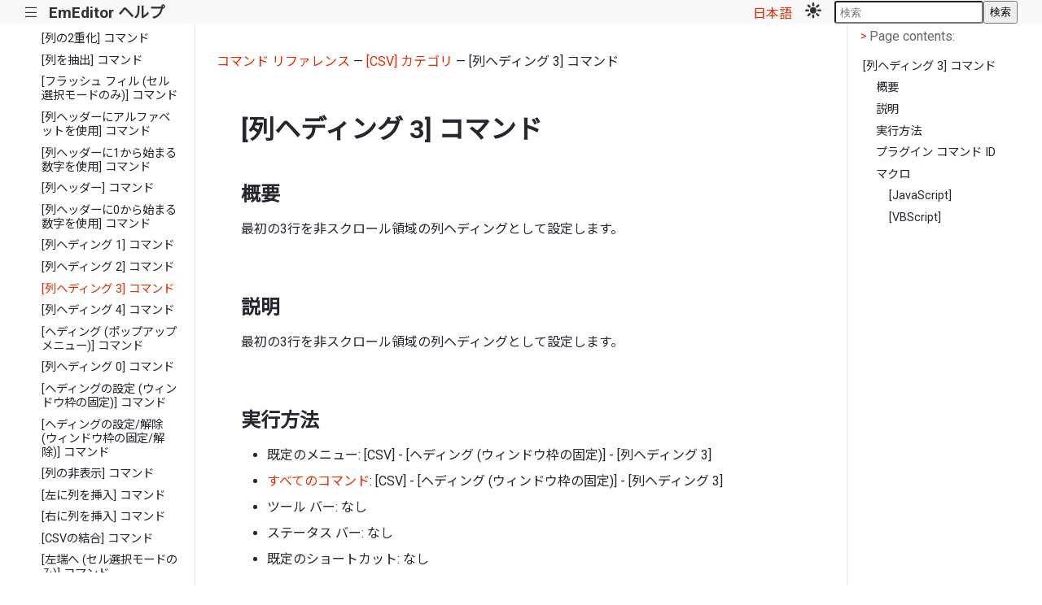

--- FILE ---
content_type: text/html; charset=utf-8
request_url: https://www.emeditor.org/ja/cmd/csv/heading_3.html
body_size: 3696
content:
<!doctype html><html lang=ja data-content_root=../../><meta charset=utf-8><meta name=viewport content="width=device-width,initial-scale=1"><meta name=viewport content="width=device-width,initial-scale=1"><title>[列ヘディング 3] コマンド &#8212; EmEditor ヘルプ</title><link rel=stylesheet href="../../_static/pygments.css?v=b86133f3"><link rel=stylesheet href="../../_static/basic_mod.css?v=e117dc7c"><link rel=stylesheet href="../../_static/custom.css?v=c2161056"><script src="../../_static/documentation_options.js?v=4eb6406d"></script><script src="../../_static/doctools.js?v=9bcbadda"></script><script src="../../_static/sphinx_highlight.js?v=dc90522c"></script><script src="../../_static/translations.js?v=4755f45a"></script><meta name=description content="[列ヘディング 3] コマンド &#8212; EmEditor ヘルプ"><link rel=preload as=style href='https://fonts.googleapis.com/css2?family=Roboto&family=Roboto:wght@700&family=Roboto+Mono&family=Noto+Sans+JP&display=swap' referrerpolicy=no-referrer><link rel=stylesheet href="https://fonts.googleapis.com/css2?family=Roboto&family=Roboto:wght@700&family=Roboto+Mono&family=Noto+Sans+JP&display=swap" referrerpolicy=no-referrer><script src=../../_static/js/theme.js></script><script src=../../_static/js/petite-vue.js></script><script src=../../_static/scripts.js></script><script>function getPageName(){return"cmd/csv/heading_3"}</script><link rel=canonical href=https://www.emeditor.org/cmd/csv/heading_3.html><link rel=icon href=../../_static/favicon.ico><link rel=index title=索引 href=../../genindex.html><link rel=search title=検索 href=../../search.html><link rel=next title="[列ヘディング 4] コマンド" href=heading_4.html><link rel=prev title="[列ヘディング 2] コマンド" href=heading_2.html><body data-dark_mode_code_blocks=true><div id=top_nav><nav><p id=toggle_sidebar><a href=# title="Toggle sidebar">|||</a><h1><a href=../../index.html title="Go to homepage">EmEditor ヘルプ</a></h1><div id=languageDropdown class=languageDropdown><a href=# id=languageDropdown-title>日本語</a><div class=languageDropdown-content><a href=# id=languageDropdown-en>English</a>
<a href=# id=languageDropdown-ja>日本語</a>
<a href=# id=languageDropdown-ko>한국어</a>
<a href=# id=languageDropdown-zh-cn>简体中文</a>
<a href=# id=languageDropdown-zh-tw>繁體中文</a></div></div>&nbsp;&nbsp;&nbsp;&nbsp;<a id=mode_toggle href=# @click.prevent=handleClick :title=mode>
<template v-if="mode == 'light'"><img src=../../_static/mode_toggle_light.svg alt="Mode toggle" style=width:20px>
</template><template v-if="mode == 'dark'"><img src=../../_static/mode_toggle_dark.svg alt="Mode toggle" style=width:20px>
</template><template v-if="mode == 'darkest'"><img src=../../_static/mode_toggle_darkest.svg alt="Mode toggle" style=width:20px></template></a><div class=searchbox_wrapper><div id=searchbox style=display:none role=search><h3 id=searchlabel>クイック検索</h3><div class=searchformwrapper><form class=search action=../../search.html><input name=q aria-labelledby=searchlabel autocomplete=off autocorrect=off autocapitalize=off spellcheck=false placeholder=検索>
<button>検索</button></form></div></div></div></nav></div><div class=sphinxsidebar role=navigation aria-label=Main><div class=sphinxsidebarwrapper><ul class=current><li class=toctree-l1><a class="reference internal" href=../../notice/index.html>注意</a><li class=toctree-l1><a class="reference internal" href=../../howto/index.html>使い方</a><li class="toctree-l1 current"><a class="reference internal" href=../index.html>コマンド リファレンス</a><ul class=current><li class=toctree-l2><a class="reference internal" href=../file/index.html>[ファイル] カテゴリ</a><li class=toctree-l2><a class="reference internal" href=../edit/index.html>[編集] カテゴリ</a><li class=toctree-l2><a class="reference internal" href=../insert/index.html>[挿入] カテゴリ</a><li class=toctree-l2><a class="reference internal" href=../convert/index.html>[変換] カテゴリ</a><li class=toctree-l2><a class="reference internal" href=../bookmarks/index.html>[ブックマーク] カテゴリ</a><li class=toctree-l2><a class="reference internal" href=../search/index.html>[検索] カテゴリ</a><li class=toctree-l2><a class="reference internal" href=../view/index.html>[表示] カテゴリ</a><li class="toctree-l2 current"><a class="reference internal" href=index.html>[CSV] カテゴリ</a><ul class=current><li class=toctree-l3><a class="reference internal" href=add_column.html>[列を追加] コマンド</a><li class=toctree-l3><a class="reference internal" href=add_quotes.html>[すべてのセルを引用符で囲む] コマンド</a><li class=toctree-l3><a class="reference internal" href=add_remove_separator.html>[セパレーターを追加/削除] コマンド</a><li class=toctree-l3><a class="reference internal" href=adjust_column.html>[区切り位置を調節 (文書全体)] コマンド</a><li class=toctree-l3><a class="reference internal" href=adjust_column_visible.html>[区切り位置を調節 (表示されている行のみ)] コマンド</a><li class=toctree-l3><a class="reference internal" href=align_center.html>[中央揃え] コマンド</a><li class=toctree-l3><a class="reference internal" href=align_left.html>[左揃え] コマンド</a><li class=toctree-l3><a class="reference internal" href=align_right.html>[右揃え] コマンド</a><li class=toctree-l3><a class="reference internal" href=auto_add_separators.html>[自動的にセパレーターを追加] コマンド</a><li class=toctree-l3><a class="reference internal" href=bottom_edge.html>[下端へ (セル選択モードのみ)] コマンド</a><li class=toctree-l3><a class="reference internal" href=clear_contents.html>[値をクリア (セル選択モードのみ)] コマンド</a><li class=toctree-l3><a class="reference internal" href=combine_columns.html>[列を結合] コマンド</a><li class=toctree-l3><a class="reference internal" href=combine_lines.html>[行を結合] コマンド</a><li class=toctree-l3><a class="reference internal" href=convert_to_fixed_width.html>[固定幅列に変換] コマンド</a><li class=toctree-l3><a class="reference internal" href=convert_to_sv.html>[CSVに変換 (複数項目)] コマンド</a><li class=toctree-l3><a class="reference internal" href=csv_cell_mode.html>[セル選択モード] コマンド</a><li class=toctree-l3><a class="reference internal" href=csv_converter.html>[CSVコンバーター] コマンド</a><li class=toctree-l3><a class="reference internal" href=csv_down.html>[下のセル (セル選択モードのみ)] コマンド</a><li class=toctree-l3><a class="reference internal" href=csv_edit_cell.html>[セル編集 (セル選択モードのみ)] コマンド</a><li class=toctree-l3><a class="reference internal" href=csv_hide_quotes.html>[一時的に引用符を非表示] コマンド</a><li class=toctree-l3><a class="reference internal" href=csv_next_cell.html>[次のセル (セル選択モードのみ)] コマンド</a><li class=toctree-l3><a class="reference internal" href=csv_prev_cell.html>[前のセル (セル選択モードのみ)] コマンド</a><li class=toctree-l3><a class="reference internal" href=csv_up.html>[上のセル (セル選択モードのみ)] コマンド</a><li class=toctree-l3><a class="reference internal" href=duplicate_column.html>[列の2重化] コマンド</a><li class=toctree-l3><a class="reference internal" href=extract_columns.html>[列を抽出] コマンド</a><li class=toctree-l3><a class="reference internal" href=flash_fill.html>[フラッシュ フィル (セル選択モードのみ)] コマンド</a><li class=toctree-l3><a class="reference internal" href=header_alpha.html>[列ヘッダーにアルファベットを使用] コマンド</a><li class=toctree-l3><a class="reference internal" href=header_num.html>[列ヘッダーに1から始まる数字を使用] コマンド</a><li class=toctree-l3><a class="reference internal" href=header_toggle.html>[列ヘッダー] コマンド</a><li class=toctree-l3><a class="reference internal" href=header_zero_base.html>[列ヘッダーに0から始まる数字を使用] コマンド</a><li class=toctree-l3><a class="reference internal" href=heading_1.html>[列ヘディング 1] コマンド</a><li class=toctree-l3><a class="reference internal" href=heading_2.html>[列ヘディング 2] コマンド</a><li class="toctree-l3 current"><a class="current reference internal" href=#>[列ヘディング 3] コマンド</a><li class=toctree-l3><a class="reference internal" href=heading_4.html>[列ヘディング 4] コマンド</a><li class=toctree-l3><a class="reference internal" href=heading_popup.html>[ヘディング (ポップアップ メニュー)] コマンド</a><li class=toctree-l3><a class="reference internal" href=heading_reset.html>[列ヘディング 0] コマンド</a><li class=toctree-l3><a class="reference internal" href=heading_set.html>[ヘディングの設定 (ウィンドウ枠の固定)] コマンド</a><li class=toctree-l3><a class="reference internal" href=heading_toggle.html>[ヘディングの設定/解除 (ウィンドウ枠の固定/解除)] コマンド</a><li class=toctree-l3><a class="reference internal" href=hide_column.html>[列の非表示] コマンド</a><li class=toctree-l3><a class="reference internal" href=insert_column.html>[左に列を挿入] コマンド</a><li class=toctree-l3><a class="reference internal" href=insert_column_right.html>[右に列を挿入] コマンド</a><li class=toctree-l3><a class="reference internal" href=join_csv.html>[CSVの結合] コマンド</a><li class=toctree-l3><a class="reference internal" href=left_edge.html>[左端へ (セル選択モードのみ)] コマンド</a><li class=toctree-l3><a class="reference internal" href=make_columns_same.html>[列数をそろえる] コマンド</a><li class=toctree-l3><a class="reference internal" href=manage_columns.html>[列の管理] コマンド</a><li class=toctree-l3><a class="reference internal" href=mode_csv.html>[CSVモード] コマンド</a><li class=toctree-l3><a class="reference internal" href=mode_dsv.html>[DSVモード] コマンド</a><li class=toctree-l3><a class="reference internal" href=mode_normal.html>[通常モード] コマンド</a><li class=toctree-l3><a class="reference internal" href=mode_tsv.html>[TSVモード] コマンド</a><li class=toctree-l3><a class="reference internal" href=move_column.html>[列を移動/コピー] コマンド</a><li class=toctree-l3><a class="reference internal" href=next_cell.html>[次のセル] コマンド</a><li class=toctree-l3><a class="reference internal" href=pivot_table.html>[ピボット テーブル] コマンド</a><li class=toctree-l3><a class="reference internal" href=prev_cell.html>[前のセル] コマンド</a><li class=toctree-l3><a class="reference internal" href=read_only_headings.html>[列ヘディングは書き換え禁止] コマンド</a><li class=toctree-l3><a class="reference internal" href=remove_all_separators.html>[すべてのセパレーターを削除] コマンド</a><li class=toctree-l3><a class="reference internal" href=remove_embedded_nl.html>[CSVの埋め込み改行コードを削除] コマンド</a><li class=toctree-l3><a class="reference internal" href=remove_unnecessary_quotes.html>[不要な2重引用符を削除] コマンド</a><li class=toctree-l3><a class="reference internal" href=reset_column_width.html>[列幅をリセット] コマンド</a><li class=toctree-l3><a class="reference internal" href=right_edge.html>[右端へ (セル選択モードのみ)] コマンド</a><li class=toctree-l3><a class="reference internal" href=row_heading_1.html>[行ヘディング 1] コマンド</a><li class=toctree-l3><a class="reference internal" href=row_heading_2.html>[行ヘディング 2] コマンド</a><li class=toctree-l3><a class="reference internal" href=row_heading_3.html>[行ヘディング 3] コマンド</a><li class=toctree-l3><a class="reference internal" href=row_heading_4.html>[行ヘディング 4] コマンド</a><li class=toctree-l3><a class="reference internal" href=row_heading_reset.html>[行ヘディング 0] コマンド</a><li class=toctree-l3><a class="reference internal" href=select_cell.html>[セルを選択] コマンド</a><li class=toctree-l3><a class="reference internal" href=select_column.html>[CSV列を選択 (ヘディング無し)] コマンド</a><li class=toctree-l3><a class="reference internal" href=select_column_with_headings.html>[CSV列を選択 (ヘディング付き)] コマンド</a><li class=toctree-l3><a class="reference internal" href=shift_bottom_edge.html>[選択範囲を下端へ (セル選択モードのみ)] コマンド</a><li class=toctree-l3><a class="reference internal" href=shift_left_edge.html>[選択範囲を左端へ (セル選択モードのみ)] コマンド</a><li class=toctree-l3><a class="reference internal" href=shift_right_edge.html>[選択範囲を右端へ (セル選択モードのみ)] コマンド</a><li class=toctree-l3><a class="reference internal" href=shift_top_edge.html>[選択範囲を上端へ (セル選択モードのみ)] コマンド</a><li class=toctree-l3><a class="reference internal" href=split_column.html>[列を分割] コマンド</a><li class=toctree-l3><a class="reference internal" href=sv_mode.html>[CSV (複数項目)] コマンド</a><li class=toctree-l3><a class="reference internal" href=sv_popup.html>[CSVモード (ポップアップ メニュー)] コマンド</a><li class=toctree-l3><a class="reference internal" href=sv_sep_popup.html>[列/セパレーター (ポップアップ メニュー)] コマンド</a><li class=toctree-l3><a class="reference internal" href=top_edge.html>[上端へ (セル選択モードのみ)] コマンド</a><li class=toctree-l3><a class="reference internal" href=transpose.html>[行/列の入れ替え] コマンド</a><li class=toctree-l3><a class="reference internal" href=unhide_column.html>[列の再表示] コマンド</a><li class=toctree-l3><a class="reference internal" href=unpivot.html>[ピボット解除] コマンド</a></ul><li class=toctree-l2><a class="reference internal" href=../sort/index.html>[並べ替え] カテゴリ</a><li class=toctree-l2><a class="reference internal" href=../diff/index.html>[比較] カテゴリ</a><li class=toctree-l2><a class="reference internal" href=../macros/index.html>[マクロ] カテゴリ</a><li class=toctree-l2><a class="reference internal" href=../tools/index.html>[ツール] カテゴリ</a><li class=toctree-l2><a class="reference internal" href=../ai/index.html>[AI] カテゴリ (ChatAI プラグイン)</a><li class=toctree-l2><a class="reference internal" href=../plugins/index.html>[プラグイン] カテゴリ</a><li class=toctree-l2><a class="reference internal" href=../external_tools/index.html>[外部ツール] カテゴリ</a><li class=toctree-l2><a class="reference internal" href=../window/index.html>[ウィンドウ] カテゴリ</a><li class=toctree-l2><a class="reference internal" href=../help/index.html>[ヘルプ] カテゴリ</a><li class=toctree-l2><a class="reference internal" href=../common_keyboard_shortcuts.html>よく使われるキーボード ショートカット</a><li class=toctree-l2><a class="reference internal" href=../all_keyboard_shortcuts.html>すべてのキーボード ショートカット</a></ul><li class=toctree-l1><a class="reference internal" href=../../dlg/index.html>ダイアログ ボックス</a><li class=toctree-l1><a class="reference internal" href=../../macro/index.html>マクロ リファレンス</a><li class=toctree-l1><a class="reference internal" href=../../plugin/index.html>プラグイン リファレンス</a><li class=toctree-l1><a class="reference internal" href=../../purchase/index.html>購入方法</a><li class=toctree-l1><a class="reference internal" href=../../history/index.html>履歴</a><li class=toctree-l1><a class="reference internal" href=../../support/index.html>サポート</a><li class=toctree-l1><a class="reference internal" href=../../glossary/index.html>用語集</a><li class=toctree-l1><a class="reference internal" href=../../howto/file/file_commandline.html>コマンド ラインを指定するには</a></ul></div></div><div class=document><div style=margin-left:2vw><p><a href=../index.html>コマンド リファレンス</a> &mdash;
<a href=index.html>[CSV] カテゴリ</a> &mdash;
[列ヘディング 3] コマンド</div><div class=documentwrapper><div class=bodywrapper><div class=body role=main><section id=id1><h1>[列ヘディング 3] コマンド<a class=headerlink href=#id1 title="Link to this heading">¶</a></h1><section id=id2><h2>概要<a class=headerlink href=#id2 title="Link to this heading">¶</a></h2><p>最初の3行を非スクロール領域の列ヘディングとして設定します。</section><section id=id3><h2>説明<a class=headerlink href=#id3 title="Link to this heading">¶</a></h2><p>最初の3行を非スクロール領域の列ヘディングとして設定します。</section><section id=id4><h2>実行方法<a class=headerlink href=#id4 title="Link to this heading">¶</a></h2><ul class=simple><li><p>既定のメニュー: [CSV] - [ヘディング (ウィンドウ枠の固定)] - [列ヘディング 3]<li><p><a class="reference internal" href=../../glossary/allcommands.html><span class="doc std std-doc">すべてのコマンド</span></a>: [CSV] - [ヘディング (ウィンドウ枠の固定)] - [列ヘディング 3]<li><p>ツール バー: なし<li><p>ステータス バー: なし<li><p>既定のショートカット: なし</ul></section><section id=id><h2>プラグイン コマンド ID<a class=headerlink href=#id title="Link to this heading">¶</a></h2><div class="highlight-none notranslate"><div class=highlight><pre><span></span>EEID_HEADING_3 (3896)
</pre></div></div></section><section id=id5><h2>マクロ<a class=headerlink href=#id5 title="Link to this heading">¶</a></h2><section id=javascript><h3>[JavaScript]<a class=headerlink href=#javascript title="Link to this heading">¶</a></h3><div class="highlight-none notranslate"><div class=highlight><pre><span></span>editor.ExecuteCommandByID(3896);
</pre></div></div></section><section id=vbscript><h3>[VBScript]<a class=headerlink href=#vbscript title="Link to this heading">¶</a></h3><div class="highlight-none notranslate"><div class=highlight><pre><span></span>editor.ExecuteCommandByID 3896
</pre></div></div></section></section></section><div class=clearer></div></div></div></div><div id=show_right_sidebar><p><a class=toggle_right_sidebar href=#><span class=icon>&lt;</span><span>Page contents</span></a></div><div id=right_sidebar><p><a class=toggle_right_sidebar href=#><span class=icon>></span><span>Page contents:</span></a><div class=page_toc><ul><li><a class="reference internal" href=#>[列ヘディング 3] コマンド</a><ul><li><a class="reference internal" href=#id2>概要</a><li><a class="reference internal" href=#id3>説明</a><li><a class="reference internal" href=#id4>実行方法</a><li><a class="reference internal" href=#id>プラグイン コマンド ID</a><li><a class="reference internal" href=#id5>マクロ</a><ul><li><a class="reference internal" href=#javascript>[JavaScript]</a><li><a class="reference internal" href=#vbscript>[VBScript]</a></ul></ul></ul></div></div><div class=clearer></div></div><div class=footer role=contentinfo>&#169; 著作権 2025 Emurasoft.</div><div style=padding-bottom:50px>